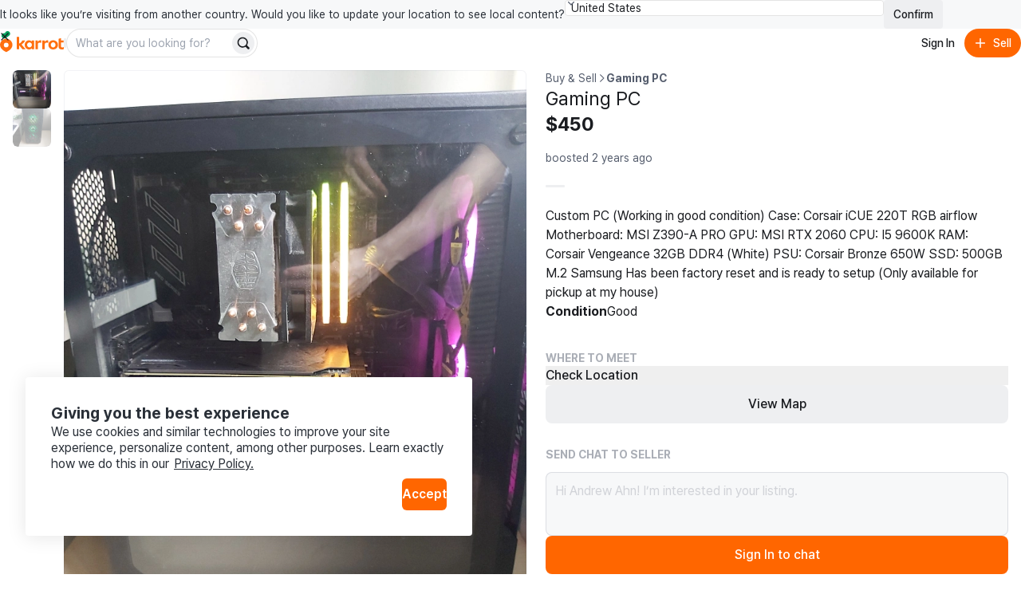

--- FILE ---
content_type: text/css
request_url: https://karrotmarket.com/_remix/KarrotUserAvatar-CrYHUC0E.css
body_size: 444
content:
._root_16ope_1{display:block;max-width:100%}._fallback_16ope_1{align-items:center;background:var(--rs-color-background-neutral-faded);color:var(--rs-color-foreground-disabled);display:flex;justify-content:center}._--display-mode-cover_16ope_1{object-fit:cover!important}._--display-mode-contain_16ope_1{object-fit:scale-down!important}._1p8axc10{position:relative;width:fit-content}._1p8axc11{align-items:center;background-color:var(--rs-color-background-page);border-radius:50%;bottom:-6px;display:flex;height:50%;justify-content:center;position:absolute;right:-6px;width:50%}._1p8axc12{color:var(--rs-color-avatar-badge)}


--- FILE ---
content_type: text/javascript
request_url: https://karrotmarket.com/_remix/constants-BL81DFDO.js
body_size: 541
content:

!function(){try{var e="undefined"!=typeof window?window:"undefined"!=typeof global?global:"undefined"!=typeof self?self:{},n=(new e.Error).stack;n&&(e._sentryDebugIds=e._sentryDebugIds||{},e._sentryDebugIds[n]="b28032a7-ca84-5f78-9d81-10c9f9632bf2")}catch(e){}}();
const e={Success:{ReserveToActive:"Interested users will be notified that the reservation was cancelled.",MarkAsReserved:"New chats on a listing are temporarily paused when reserved.",MarkAsSold:"Deal completed.",Hide:"Listing is now hidden.",Unhide:"Listing is now visible to your neighbours."},Error:{MarkAsAvailable:"Failed to mark as available. Please try again.",MarkAsReserved:"Failed to mark as reserved. Please try again.",MarkAsSold:"Failed to mark as sold. Please try again.",Hide:"Failed to hide listing. Please try again.",Unhide:"Failed to unhide listing. Please try again.",Delete:"Failed to delete listing. Please try again."}},a={Edit:"Edit",Boost:"Boost",Hide:"Hide",DeleteListing:"Delete Listing",WhoReserved:"Who reserved your item?",WriteReview:"Write review",MarkAsAvailable:"Mark as available",Unhide:"Unhide",MarkAsReserved:"Mark as reserved",MarkAsSold:"Mark as sold"},s={northAmerica:{north:84,south:14,east:-52,west:-168}},i={lat:43.654353899998625,lng:-79.38799751801561},t=64,r=100;export{a as A,s as M,e as N,i as T,t as a,r as b};
//# sourceMappingURL=constants-BL81DFDO.js.map

//# debugId=b28032a7-ca84-5f78-9d81-10c9f9632bf2


--- FILE ---
content_type: text/javascript
request_url: https://karrotmarket.com/_remix/NotFound-6K1QMSXH.js
body_size: 591
content:

!function(){try{var e="undefined"!=typeof window?window:"undefined"!=typeof global?global:"undefined"!=typeof self?self:{},n=(new e.Error).stack;n&&(e._sentryDebugIds=e._sentryDebugIds||{},e._sentryDebugIds[n]="f49ae652-7940-50fd-aa44-7bfd6da0369a")}catch(e){}}();
import{j as e}from"./constants-BzT1KpGF.js";import{e as n,I as i}from"./Error.css-C_HPPl6X.js";import{u as s}from"./services-CWu3o_DZ.js";import{u as c}from"./utils.css.ts.vanilla-BTuhXuVU.js";import{V as o,T as r}from"./variants-CwhjyZ7Z.js";import{B as d}from"./useResponsiveClientValue-CpkggZpG.js";const l="/_remix/NotFound-DrdaSUcM.png";function p(){const{navigateToNormalizedUrl:t}=s(),a=c();return e.jsxs(o,{justify:"center",width:"100%",align:"center",paddingBlock:6,children:[e.jsxs(o,{gap:2,justify:"center",align:"center",children:[e.jsx(r,{as:"h1",variant:"featured-3",color:"neutral",weight:"bold",align:"center",children:"Page Not Found"}),e.jsx(r,{variant:"body-2",color:"neutral-faded",weight:"regular",align:"center",children:"The page you are looking for doesn't exist or has been moved."})]}),e.jsx(o,{width:105,height:105,justify:"center",align:"center",children:e.jsx(o,{width:50,height:50,align:"center",justify:"center",children:e.jsx("img",{src:l,alt:"Not Found",className:n})})}),e.jsx(d,{type:"button",variant:"solid",size:"large",color:"primary",rounded:!0,icon:e.jsx(i,{}),onClick:()=>t({pathname:`/${a.karrotLocalCountryCode}/`}),children:"Back to Home"})]})}export{p as N};
//# sourceMappingURL=NotFound-6K1QMSXH.js.map

//# debugId=f49ae652-7940-50fd-aa44-7bfd6da0369a


--- FILE ---
content_type: text/javascript
request_url: https://karrotmarket.com/_remix/default_buy_sell_thumbnail-DybRWbE8.js
body_size: 267
content:

!function(){try{var e="undefined"!=typeof window?window:"undefined"!=typeof global?global:"undefined"!=typeof self?self:{},n=(new e.Error).stack;n&&(e._sentryDebugIds=e._sentryDebugIds||{},e._sentryDebugIds[n]="f6775e25-9366-512a-a15e-f6412155a3da")}catch(e){}}();
const a="/_remix/default_buy_sell_thumbnail-C6aFNTbC.png";export{a as d};
//# sourceMappingURL=default_buy_sell_thumbnail-DybRWbE8.js.map

//# debugId=f6775e25-9366-512a-a15e-f6412155a3da


--- FILE ---
content_type: text/javascript
request_url: https://karrotmarket.com/_remix/karrotScore-KTRi9lr6.js
body_size: 607
content:

!function(){try{var e="undefined"!=typeof window?window:"undefined"!=typeof global?global:"undefined"!=typeof self?self:{},n=(new e.Error).stack;n&&(e._sentryDebugIds=e._sentryDebugIds||{},e._sentryDebugIds[n]="066b3668-d61c-5609-ac03-df2d01bb70fa")}catch(e){}}();
import{l as t}from"./utils.css.ts.vanilla-BTuhXuVU.js";const a=t.cond([[n=>t.lt(n,0),t.constant("ice")],[n=>t.lte(n,9),t.constant("blue")],[n=>t.lte(n,19),t.constant("yellow")],[n=>t.lte(n,49),t.constant("orange")],[n=>t.lte(n,249),t.constant("pink")],[n=>t.lte(n,499),t.constant("red")],[n=>t.lte(n,999),t.constant("gold")],[t.stubTrue,t.constant("platinum")]]);function e(n){return n>999?"1000+":n}export{e as d,a as g};
//# sourceMappingURL=karrotScore-KTRi9lr6.js.map

//# debugId=066b3668-d61c-5609-ac03-df2d01bb70fa


--- FILE ---
content_type: text/javascript
request_url: https://karrotmarket.com/_remix/StepIndicator-CKOZtuis.js
body_size: 1795
content:

!function(){try{var e="undefined"!=typeof window?window:"undefined"!=typeof global?global:"undefined"!=typeof self?self:{},n=(new e.Error).stack;n&&(e._sentryDebugIds=e._sentryDebugIds||{},e._sentryDebugIds[n]="854b1b3b-035d-5789-837e-03b5acaf05f2")}catch(e){}}();
var K=s=>{throw TypeError(s)};var S=(s,t,e)=>t.has(s)||K("Cannot "+e);var i=(s,t,e)=>(S(s,t,"read from private field"),e?e.call(s):t.get(s)),p=(s,t,e)=>t.has(s)?K("Cannot add the same private member more than once"):t instanceof WeakSet?t.add(s):t.set(s,e),b=(s,t,e,r)=>(S(s,t,"write to private field"),r?r.call(s,e):t.set(s,e),e),f=(s,t,e)=>(S(s,t,"access private method"),e);import{r as v,j as o}from"./constants-BzT1KpGF.js";import{g as N}from"./mutation-lgeZuQvN.js";import{S as I,z as T,C as k,n as R,F as V,J as P,K as U,N as q}from"./useResponsiveClientValue-CpkggZpG.js";import{S as A}from"./IconKarrotSymbol-2K2-Y0FU.js";import{V as g,T as x}from"./variants-CwhjyZ7Z.js";var l,d,n,a,h,C,O,F,B=(F=class extends I{constructor(t,e){super();p(this,h);p(this,l);p(this,d);p(this,n);p(this,a);b(this,l,t),this.setOptions(e),this.bindMethods(),f(this,h,C).call(this)}bindMethods(){this.mutate=this.mutate.bind(this),this.reset=this.reset.bind(this)}setOptions(t){var r;const e=this.options;this.options=i(this,l).defaultMutationOptions(t),T(this.options,e)||i(this,l).getMutationCache().notify({type:"observerOptionsUpdated",mutation:i(this,n),observer:this}),e!=null&&e.mutationKey&&this.options.mutationKey&&k(e.mutationKey)!==k(this.options.mutationKey)?this.reset():((r=i(this,n))==null?void 0:r.state.status)==="pending"&&i(this,n).setOptions(this.options)}onUnsubscribe(){var t;this.hasListeners()||(t=i(this,n))==null||t.removeObserver(this)}onMutationUpdate(t){f(this,h,C).call(this),f(this,h,O).call(this,t)}getCurrentResult(){return i(this,d)}reset(){var t;(t=i(this,n))==null||t.removeObserver(this),b(this,n,void 0),f(this,h,C).call(this),f(this,h,O).call(this)}mutate(t,e){var r;return b(this,a,e),(r=i(this,n))==null||r.removeObserver(this),b(this,n,i(this,l).getMutationCache().build(i(this,l),this.options)),i(this,n).addObserver(this),i(this,n).execute(t)}},l=new WeakMap,d=new WeakMap,n=new WeakMap,a=new WeakMap,h=new WeakSet,C=function(){var e;const t=((e=i(this,n))==null?void 0:e.state)??N();b(this,d,{...t,isPending:t.status==="pending",isSuccess:t.status==="success",isError:t.status==="error",isIdle:t.status==="idle",mutate:this.mutate,reset:this.reset})},O=function(t){R.batch(()=>{var e,r,u,w,c,y,M,E;if(i(this,a)&&this.hasListeners()){const m=i(this,d).variables,j=i(this,d).context;(t==null?void 0:t.type)==="success"?((r=(e=i(this,a)).onSuccess)==null||r.call(e,t.data,m,j),(w=(u=i(this,a)).onSettled)==null||w.call(u,t.data,null,m,j)):(t==null?void 0:t.type)==="error"&&((y=(c=i(this,a)).onError)==null||y.call(c,t.error,m,j),(E=(M=i(this,a)).onSettled)==null||E.call(M,void 0,t.error,m,j))}this.listeners.forEach(m=>{m(i(this,d))})})},F);function X(s,t){const e=V(),[r]=v.useState(()=>new B(e,s));v.useEffect(()=>{r.setOptions(s)},[r,s]);const u=v.useSyncExternalStore(v.useCallback(c=>r.subscribe(R.batchCalls(c)),[r]),()=>r.getCurrentResult(),()=>r.getCurrentResult()),w=v.useCallback((c,y)=>{r.mutate(c,y).catch(P)},[r]);if(u.error&&U(r.options.throwOnError,[u.error]))throw u.error;return{...u,mutate:w,mutateAsync:u.mutate}}const H=({strokeColor:s})=>o.jsx("svg",{width:"222",height:"223",viewBox:"0 0 222 223",fill:"none",xmlns:"http://www.w3.org/2000/svg",children:o.jsx("path",{d:"M40 3H182C202.435 3 219 19.5655 219 40V281H3V40C3 19.5655 19.5655 3 40 3Z",stroke:s,strokeWidth:"6"})});var L="c5foja0",z="c5foja1";function Y({title:s,description:t}){const e=q();return o.jsxs(g,{position:"relative",children:[o.jsx(H,{strokeColor:e.colorMode==="dark"?"#FFFFFF":"#1A1C20"}),o.jsxs(g,{className:L,paddingInline:4,paddingBlock:3,direction:"row",gap:3,align:"center",children:[o.jsx(g,{justify:"center",align:"center",width:8,height:8,borderRadius:"medium",backgroundColor:"white",children:o.jsx(A,{})}),o.jsxs(g,{direction:"column",gap:1,grow:!0,children:[o.jsxs(g,{direction:"row",children:[o.jsx(x,{variant:"body-2",weight:"bold",className:z,children:s}),o.jsx(x,{variant:"body-3",color:"neutral-faded",children:"1 min ago"})]}),o.jsx(x,{variant:"body-3",color:"neutral-faded",children:t})]})]})]})}function _({current:s,total:t}){return o.jsxs(g,{direction:"row",align:"center",children:[o.jsxs(x,{variant:"body-3",weight:"medium",color:"neutral-faded",children:["Step ",s]})," ",o.jsxs(x,{variant:"body-3",weight:"medium",color:"disabled",children:["/ ",t]})]})}export{Y as K,_ as S,X as u};
//# sourceMappingURL=StepIndicator-CKOZtuis.js.map

//# debugId=854b1b3b-035d-5789-837e-03b5acaf05f2


--- FILE ---
content_type: text/javascript
request_url: https://karrotmarket.com/_remix/ServerError-BQWDeo7N.js
body_size: 1252
content:

!function(){try{var e="undefined"!=typeof window?window:"undefined"!=typeof global?global:"undefined"!=typeof self?self:{},n=(new e.Error).stack;n&&(e._sentryDebugIds=e._sentryDebugIds||{},e._sentryDebugIds[n]="fa87cdc7-39f3-526b-8921-5bed794c4ff1")}catch(e){}}();
import{r as s,j as r}from"./constants-BzT1KpGF.js";import{e as l,l as c,I as d}from"./Error.css-C_HPPl6X.js";import{u as g}from"./services-CWu3o_DZ.js";import{u}from"./utils.css.ts.vanilla-BTuhXuVU.js";import{V as e,T as o}from"./variants-CwhjyZ7Z.js";import{B as a}from"./useResponsiveClientValue-CpkggZpG.js";var h=({size:n=24,...t},i)=>r.jsx("svg",{viewBox:"0 0 24 24",fill:"none",xmlns:"http://www.w3.org/2000/svg","data-seed-icon":"true","data-seed-icon-version":"0.0.23",width:n,height:n,ref:i,...t,children:r.jsx("g",{children:r.jsx("path",{d:"M12.1458 1.75C6.41663 1.75 1.75 6.32192 1.75 12C1.75 17.6781 6.41663 22.25 12.1458 22.25C16.9844 22.25 21.0586 18.9977 22.2174 14.5679C22.3572 14.0336 22.0374 13.4871 21.5031 13.3474C20.9688 13.2076 20.4223 13.5274 20.2826 14.0617C19.3534 17.6134 16.0728 20.25 12.1458 20.25C7.4916 20.25 3.75 16.5441 3.75 12C3.75 7.45586 7.4916 3.75 12.1458 3.75C15.1466 3.75 17.7657 5.28816 19.2543 7.59961H16.3999C15.8476 7.59961 15.3999 8.04732 15.3999 8.59961C15.3999 9.15189 15.8476 9.59961 16.3999 9.59961H21.3999C21.9522 9.59961 22.3999 9.15189 22.3999 8.59961V3.59961C22.3999 3.04732 21.9522 2.59961 21.3999 2.59961C20.8476 2.59961 20.3999 3.04732 20.3999 3.59961V5.76177C18.4971 3.3204 15.5105 1.75 12.1458 1.75Z",fill:"currentColor"})})}),m=s.forwardRef(h),x=m;const f="/_remix/WarningBox-CCcmGLqL.png";function I(){const{navigateToNormalizedUrl:n}=g(),t=u();return r.jsxs(e,{justify:"center",width:"100%",align:"center",paddingBlock:6,children:[r.jsxs(e,{gap:2,justify:"center",align:"center",children:[r.jsx(o,{as:"h1",variant:"featured-3",color:"neutral",weight:"bold",align:"center",children:"Something went wrong"}),r.jsxs(o,{variant:"body-2",color:"neutral-faded",weight:"regular",align:"center",children:["An internal server error occurred.",r.jsx("br",{}),"We apologize for the inconvenience."]})]}),r.jsx(e,{width:105,height:105,justify:"center",align:"center",children:r.jsx(e,{width:50,height:50,align:"center",justify:"center",children:r.jsx("img",{src:f,alt:"Server Error",className:l})})}),r.jsxs(e,{gap:6,align:"center",justify:"center",children:[r.jsxs(e,{as:"ul",className:c,paddingInline:6,children:[r.jsx(o,{as:"li",variant:"body-2",color:"neutral-faded",weight:"regular",children:"You can try refreshing the page in a few moments."}),r.jsx(o,{as:"li",variant:"body-2",color:"neutral-faded",weight:"regular",children:"Please return to our homepage."})]}),r.jsxs(e,{gap:3,direction:"row",align:"center",justify:"center",children:[r.jsx(a,{type:"button",variant:"outline",size:"large",color:"neutral",rounded:!0,icon:r.jsx(x,{}),onClick:()=>window.location.reload(),children:"Refresh"}),r.jsx(a,{type:"button",variant:"solid",size:"large",color:"primary",rounded:!0,icon:r.jsx(d,{}),onClick:()=>n({pathname:`/${t.karrotLocalCountryCode}/`}),children:"Back to Home"})]})]})]})}export{I as S};
//# sourceMappingURL=ServerError-BQWDeo7N.js.map

//# debugId=fa87cdc7-39f3-526b-8921-5bed794c4ff1


--- FILE ---
content_type: text/javascript
request_url: https://karrotmarket.com/_remix/IconHeartFill-CCX7WR5C.js
body_size: 600
content:

!function(){try{var e="undefined"!=typeof window?window:"undefined"!=typeof global?global:"undefined"!=typeof self?self:{},n=(new e.Error).stack;n&&(e._sentryDebugIds=e._sentryDebugIds||{},e._sentryDebugIds[n]="8b073e69-7a9a-5b0a-997d-ec44ba589835")}catch(e){}}();
import{r as a,j as r}from"./constants-BzT1KpGF.js";var C=({size:e=24,...t},o)=>r.jsx("svg",{viewBox:"0 0 24 24",fill:"none",xmlns:"http://www.w3.org/2000/svg","data-seed-icon":"true","data-seed-icon-version":"0.0.23",width:e,height:e,ref:o,...t,children:r.jsx("g",{children:r.jsx("path",{d:"M7.54515 2C3.78727 2 1.25 4.94836 1.25 8.62667C1.25 11.8754 3.12188 14.0952 5.18773 15.969C5.78072 16.5069 6.44375 17.0617 7.095 17.6066C7.54336 17.9817 7.98617 18.3522 8.39665 18.7093C9.45012 19.6257 10.4191 20.557 11.1995 21.5994C11.3886 21.8518 11.6856 22.0003 12.001 22C12.3163 21.9997 12.6131 21.8507 12.8016 21.5979C13.5785 20.5562 14.5453 19.6253 15.598 18.7091C16.0105 18.35 16.4568 17.9766 16.9089 17.5984C17.5573 17.0559 18.2176 16.5035 18.807 15.9693C20.8739 14.096 22.75 11.8761 22.75 8.62667C22.75 4.94836 20.2127 2 16.4548 2C14.6365 2 13.1002 3.05447 12 4.49063C10.8998 3.05447 9.36351 2 7.54515 2Z",fill:"currentColor"})})}),s=a.forwardRef(C),l=s;export{l as I};
//# sourceMappingURL=IconHeartFill-CCX7WR5C.js.map

//# debugId=8b073e69-7a9a-5b0a-997d-ec44ba589835


--- FILE ---
content_type: text/javascript
request_url: https://karrotmarket.com/_remix/client-Do97C8R8.js
body_size: 2369
content:

!function(){try{var e="undefined"!=typeof window?window:"undefined"!=typeof global?global:"undefined"!=typeof self?self:{},n=(new e.Error).stack;n&&(e._sentryDebugIds=e._sentryDebugIds||{},e._sentryDebugIds[n]="0b816caa-9b2c-5b31-b49a-56e96c700efb")}catch(e){}}();
var N=Object.defineProperty;var T=(t,e,i)=>e in t?N(t,e,{enumerable:!0,configurable:!0,writable:!0,value:i}):t[e]=i;var a=(t,e,i)=>T(t,typeof e!="symbol"?e+"":e,i);import{a as L}from"./index-B3OiQcJP.js";/*!
 * cookie
 * Copyright(c) 2012-2014 Roman Shtylman
 * Copyright(c) 2015 Douglas Christopher Wilson
 * MIT Licensed
 */var O=D,y=I,j=Object.prototype.toString,h=/^[\u0009\u0020-\u007e\u0080-\u00ff]+$/;function D(t,e){if(typeof t!="string")throw new TypeError("argument str must be a string");for(var i={},o=e||{},c=o.decode||R,s=0;s<t.length;){var r=t.indexOf("=",s);if(r===-1)break;var l=t.indexOf(";",s);if(l===-1)l=t.length;else if(l<r){s=t.lastIndexOf(";",r-1)+1;continue}var f=t.slice(s,r).trim();if(i[f]===void 0){var u=t.slice(r+1,l).trim();u.charCodeAt(0)===34&&(u=u.slice(1,-1)),i[f]=x(u,c)}s=l+1}return i}function I(t,e,i){var o=i||{},c=o.encode||A;if(typeof c!="function")throw new TypeError("option encode is invalid");if(!h.test(t))throw new TypeError("argument name is invalid");var s=c(e);if(s&&!h.test(s))throw new TypeError("argument val is invalid");var r=t+"="+s;if(o.maxAge!=null){var l=o.maxAge-0;if(isNaN(l)||!isFinite(l))throw new TypeError("option maxAge is invalid");r+="; Max-Age="+Math.floor(l)}if(o.domain){if(!h.test(o.domain))throw new TypeError("option domain is invalid");r+="; Domain="+o.domain}if(o.path){if(!h.test(o.path))throw new TypeError("option path is invalid");r+="; Path="+o.path}if(o.expires){var f=o.expires;if(!U(f)||isNaN(f.valueOf()))throw new TypeError("option expires is invalid");r+="; Expires="+f.toUTCString()}if(o.httpOnly&&(r+="; HttpOnly"),o.secure&&(r+="; Secure"),o.partitioned&&(r+="; Partitioned"),o.priority){var u=typeof o.priority=="string"?o.priority.toLowerCase():o.priority;switch(u){case"low":r+="; Priority=Low";break;case"medium":r+="; Priority=Medium";break;case"high":r+="; Priority=High";break;default:throw new TypeError("option priority is invalid")}}if(o.sameSite){var b=typeof o.sameSite=="string"?o.sameSite.toLowerCase():o.sameSite;switch(b){case!0:r+="; SameSite=Strict";break;case"lax":r+="; SameSite=Lax";break;case"strict":r+="; SameSite=Strict";break;case"none":r+="; SameSite=None";break;default:throw new TypeError("option sameSite is invalid")}}return r}function R(t){return t.indexOf("%")!==-1?decodeURIComponent(t):t}function A(t){return encodeURIComponent(t)}function U(t){return j.call(t)==="[object Date]"||t instanceof Date}function x(t,e){try{return e(t)}catch{return t}}function K(){const t=typeof global>"u"?void 0:global.TEST_HAS_DOCUMENT_COOKIE;return typeof t=="boolean"?t:typeof document=="object"&&typeof document.cookie=="string"}function M(t){return typeof t=="string"?O(t):typeof t=="object"&&t!==null?t:{}}function d(t,e={}){const i=P(t);if(!e.doNotParse)try{return JSON.parse(i)}catch{}return t}function P(t){return t&&t[0]==="j"&&t[1]===":"?t.substr(2):t}class S{constructor(e,i={}){this.changeListeners=[],this.HAS_DOCUMENT_COOKIE=!1,this.update=()=>{if(!this.HAS_DOCUMENT_COOKIE)return;const c=this.cookies;this.cookies=O(document.cookie),this._checkChanges(c)};const o=typeof document>"u"?"":document.cookie;this.cookies=M(e||o),this.defaultSetOptions=i,this.HAS_DOCUMENT_COOKIE=K()}_emitChange(e){for(let i=0;i<this.changeListeners.length;++i)this.changeListeners[i](e)}_checkChanges(e){new Set(Object.keys(e).concat(Object.keys(this.cookies))).forEach(o=>{e[o]!==this.cookies[o]&&this._emitChange({name:o,value:d(this.cookies[o])})})}_startPolling(){this.pollingInterval=setInterval(this.update,300)}_stopPolling(){this.pollingInterval&&clearInterval(this.pollingInterval)}get(e,i={}){return i.doNotUpdate||this.update(),d(this.cookies[e],i)}getAll(e={}){e.doNotUpdate||this.update();const i={};for(let o in this.cookies)i[o]=d(this.cookies[o],e);return i}set(e,i,o){o?o=Object.assign(Object.assign({},this.defaultSetOptions),o):o=this.defaultSetOptions;const c=typeof i=="string"?i:JSON.stringify(i);this.cookies=Object.assign(Object.assign({},this.cookies),{[e]:c}),this.HAS_DOCUMENT_COOKIE&&(document.cookie=y(e,c,o)),this._emitChange({name:e,value:i,options:o})}remove(e,i){const o=i=Object.assign(Object.assign(Object.assign({},this.defaultSetOptions),i),{expires:new Date(1970,1,1,0,0,1),maxAge:0});this.cookies=Object.assign({},this.cookies),delete this.cookies[e],this.HAS_DOCUMENT_COOKIE&&(document.cookie=y(e,"",o)),this._emitChange({name:e,value:void 0,options:i})}addChangeListener(e){this.changeListeners.push(e),this.HAS_DOCUMENT_COOKIE&&this.changeListeners.length===1&&(typeof window=="object"&&"cookieStore"in window?window.cookieStore.addEventListener("change",this.update):this._startPolling())}removeChangeListener(e){const i=this.changeListeners.indexOf(e);i>=0&&this.changeListeners.splice(i,1),this.HAS_DOCUMENT_COOKIE&&this.changeListeners.length===0&&(typeof window=="object"&&"cookieStore"in window?window.cookieStore.removeEventListener("change",this.update):this._stopPolling())}}var H=Object.defineProperty,n=(t,e)=>H(t,"name",{value:e,configurable:!0}),g="region",p="bn_check",F=n(t=>L(t)&&typeof t.regionId=="string"&&typeof t.regionName=="string"&&typeof t.countryCode=="string","isRegionValue"),m=n(()=>{const t=new Date;return t.setFullYear(t.getFullYear()+1),t},"addOneYearFromToday"),w=class C{constructor(){a(this,"cookie",new S);a(this,"get",n(async()=>{const e=this.cookie.get(g);return e==null?null:F(e)?e:null},"get"));a(this,"set",n(async({regionId:e,regionName:i,countryCode:o})=>{this.cookie.set(g,JSON.stringify({regionId:e,regionName:i,countryCode:o}),{expires:m(),secure:!1,path:"/",domain:window.location.hostname})},"set"));a(this,"update",n(async e=>{this.cookie.remove(g),this.set(e)},"update"))}static of(){return new C}};n(w,"RegionCookieStorage");var V=w,k=class _{constructor(){a(this,"cookie",new S);a(this,"get",n(async()=>{const e=this.cookie.get(p);return e||null},"get"));a(this,"set",n(async({disabled:e})=>{this.cookie.set(p,JSON.stringify({disabled:e}),{expires:m(),secure:!1,path:"/",domain:window.location.hostname})},"set"));a(this,"update",n(async e=>{this.cookie.remove(p),this.set(e)},"update"))}static of(){return new _}};n(k,"ConfirmCountryBannerCookieStorage");var B=k,v=class E{constructor(){a(this,"get",n(e=>{try{if(typeof window>"u"||typeof localStorage>"u")return null;const i=localStorage.getItem(e);return i==null?null:JSON.parse(i)}catch(i){return console.error(`Failed to get data from localStorage with key: ${e}`,i),null}},"get"));a(this,"set",n((e,i)=>{try{if(typeof window>"u"||typeof localStorage>"u")return;localStorage.setItem(e,JSON.stringify(i))}catch(o){console.error(`Failed to set data to localStorage with key: ${e}`,o)}},"set"));a(this,"update",n((e,i)=>{this.set(e,i)},"update"));a(this,"delete",n(e=>{try{if(typeof window>"u"||typeof localStorage>"u")return;localStorage.removeItem(e)}catch(i){console.error(`Failed to delete data from localStorage with key: ${e}`,i)}},"delete"))}static of(){return new E}};n(v,"LocalStorage");var $=v;/*! For license information please see client.mjs.LEGAL.txt */export{B as C,$ as L,V as R};
//# sourceMappingURL=client-Do97C8R8.js.map

//# debugId=0b816caa-9b2c-5b31-b49a-56e96c700efb


--- FILE ---
content_type: text/javascript
request_url: https://karrotmarket.com/_remix/Image-BKNaLiaq.js
body_size: 6619
content:

!function(){try{var e="undefined"!=typeof window?window:"undefined"!=typeof global?global:"undefined"!=typeof self?self:{},n=(new e.Error).stack;n&&(e._sentryDebugIds=e._sentryDebugIds||{},e._sentryDebugIds[n]="0f322282-1e0e-518c-8854-ded5655d40cc")}catch(e){}}();
import{r as Me,e as Be,j as ye}from"./constants-BzT1KpGF.js";var _e={exports:{}};(()=>{var he={296:(b,d,a)=>{var re=/^\s+|\s+$/g,A=/^[-+]0x[0-9a-f]+$/i,Z=/^0b[01]+$/i,m=/^0o[0-7]+$/i,V=parseInt,ee=typeof a.g=="object"&&a.g&&a.g.Object===Object&&a.g,ae=typeof self=="object"&&self&&self.Object===Object&&self,oe=ee||ae||Function("return this")(),ne=Object.prototype.toString,te=Math.max,le=Math.min,G=function(){return oe.Date.now()};function Y(h){var P=typeof h;return!!h&&(P=="object"||P=="function")}function ie(h){if(typeof h=="number")return h;if(function(f){return typeof f=="symbol"||function(T){return!!T&&typeof T=="object"}(f)&&ne.call(f)=="[object Symbol]"}(h))return NaN;if(Y(h)){var P=typeof h.valueOf=="function"?h.valueOf():h;h=Y(P)?P+"":P}if(typeof h!="string")return h===0?h:+h;h=h.replace(re,"");var W=Z.test(h);return W||m.test(h)?V(h.slice(2),W?2:8):A.test(h)?NaN:+h}b.exports=function(h,P,W){var f,T,k,S,E,z,D=0,U=!1,$=!1,X=!0;if(typeof h!="function")throw new TypeError("Expected a function");function q(I){var _=f,M=T;return f=T=void 0,D=I,S=h.apply(M,_)}function J(I){var _=I-z;return z===void 0||_>=P||_<0||$&&I-D>=k}function L(){var I=G();if(J(I))return H(I);E=setTimeout(L,function(_){var M=P-(_-z);return $?le(M,k-(_-D)):M}(I))}function H(I){return E=void 0,X&&f?q(I):(f=T=void 0,S)}function N(){var I=G(),_=J(I);if(f=arguments,T=this,z=I,_){if(E===void 0)return function(M){return D=M,E=setTimeout(L,P),U?q(M):S}(z);if($)return E=setTimeout(L,P),q(z)}return E===void 0&&(E=setTimeout(L,P)),S}return P=ie(P)||0,Y(W)&&(U=!!W.leading,k=($="maxWait"in W)?te(ie(W.maxWait)||0,P):k,X="trailing"in W?!!W.trailing:X),N.cancel=function(){E!==void 0&&clearTimeout(E),D=0,f=z=T=E=void 0},N.flush=function(){return E===void 0?S:H(G())},N}},96:(b,d,a)=>{var re="Expected a function",A=NaN,Z="[object Symbol]",m=/^\s+|\s+$/g,V=/^[-+]0x[0-9a-f]+$/i,ee=/^0b[01]+$/i,ae=/^0o[0-7]+$/i,oe=parseInt,ne=typeof a.g=="object"&&a.g&&a.g.Object===Object&&a.g,te=typeof self=="object"&&self&&self.Object===Object&&self,le=ne||te||Function("return this")(),G=Object.prototype.toString,Y=Math.max,ie=Math.min,h=function(){return le.Date.now()};function P(f){var T=typeof f;return!!f&&(T=="object"||T=="function")}function W(f){if(typeof f=="number")return f;if(function(S){return typeof S=="symbol"||function(E){return!!E&&typeof E=="object"}(S)&&G.call(S)==Z}(f))return A;if(P(f)){var T=typeof f.valueOf=="function"?f.valueOf():f;f=P(T)?T+"":T}if(typeof f!="string")return f===0?f:+f;f=f.replace(m,"");var k=ee.test(f);return k||ae.test(f)?oe(f.slice(2),k?2:8):V.test(f)?A:+f}b.exports=function(f,T,k){var S=!0,E=!0;if(typeof f!="function")throw new TypeError(re);return P(k)&&(S="leading"in k?!!k.leading:S,E="trailing"in k?!!k.trailing:E),function(z,D,U){var $,X,q,J,L,H,N=0,I=!1,_=!1,M=!0;if(typeof z!="function")throw new TypeError(re);function be(B){var F=$,Q=X;return $=X=void 0,N=B,J=z.apply(Q,F)}function ve(B){var F=B-H;return H===void 0||F>=D||F<0||_&&B-N>=q}function K(){var B=h();if(ve(B))return me(B);L=setTimeout(K,function(F){var Q=D-(F-H);return _?ie(Q,q-(F-N)):Q}(B))}function me(B){return L=void 0,M&&$?be(B):($=X=void 0,J)}function se(){var B=h(),F=ve(B);if($=arguments,X=this,H=B,F){if(L===void 0)return function(Q){return N=Q,L=setTimeout(K,D),I?be(Q):J}(H);if(_)return L=setTimeout(K,D),be(H)}return L===void 0&&(L=setTimeout(K,D)),J}return D=W(D)||0,P(U)&&(I=!!U.leading,q=(_="maxWait"in U)?Y(W(U.maxWait)||0,D):q,M="trailing"in U?!!U.trailing:M),se.cancel=function(){L!==void 0&&clearTimeout(L),N=0,$=H=X=L=void 0},se.flush=function(){return L===void 0?J:me(h())},se}(f,T,{leading:S,maxWait:T,trailing:E})}},703:(b,d,a)=>{var re=a(414);function A(){}function Z(){}Z.resetWarningCache=A,b.exports=function(){function m(ae,oe,ne,te,le,G){if(G!==re){var Y=new Error("Calling PropTypes validators directly is not supported by the `prop-types` package. Use PropTypes.checkPropTypes() to call them. Read more at http://fb.me/use-check-prop-types");throw Y.name="Invariant Violation",Y}}function V(){return m}m.isRequired=m;var ee={array:m,bigint:m,bool:m,func:m,number:m,object:m,string:m,symbol:m,any:m,arrayOf:V,element:m,elementType:m,instanceOf:V,node:m,objectOf:V,oneOf:V,oneOfType:V,shape:V,exact:V,checkPropTypes:Z,resetWarningCache:A};return ee.PropTypes=ee,ee}},697:(b,d,a)=>{b.exports=a(703)()},414:b=>{b.exports="SECRET_DO_NOT_PASS_THIS_OR_YOU_WILL_BE_FIRED"}},de={};function j(b){var d=de[b];if(d!==void 0)return d.exports;var a=de[b]={exports:{}};return he[b](a,a.exports,j),a.exports}j.n=b=>{var d=b&&b.__esModule?()=>b.default:()=>b;return j.d(d,{a:d}),d},j.d=(b,d)=>{for(var a in d)j.o(d,a)&&!j.o(b,a)&&Object.defineProperty(b,a,{enumerable:!0,get:d[a]})},j.g=function(){if(typeof globalThis=="object")return globalThis;try{return this||new Function("return this")()}catch{if(typeof window=="object")return window}}(),j.o=(b,d)=>Object.prototype.hasOwnProperty.call(b,d),j.r=b=>{typeof Symbol<"u"&&Symbol.toStringTag&&Object.defineProperty(b,Symbol.toStringTag,{value:"Module"}),Object.defineProperty(b,"__esModule",{value:!0})};var ce={};(()=>{j.r(ce),j.d(ce,{LazyLoadComponent:()=>Te,LazyLoadImage:()=>Ne,trackWindowScroll:()=>H});const b=Me;var d=j.n(b),a=j(697);const re=Be;var A=j.n(re);function Z(){return typeof window<"u"&&"IntersectionObserver"in window&&"isIntersecting"in window.IntersectionObserverEntry.prototype}function m(n){return m=typeof Symbol=="function"&&typeof Symbol.iterator=="symbol"?function(e){return typeof e}:function(e){return e&&typeof Symbol=="function"&&e.constructor===Symbol&&e!==Symbol.prototype?"symbol":typeof e},m(n)}function V(n,e){var o=Object.keys(n);if(Object.getOwnPropertySymbols){var i=Object.getOwnPropertySymbols(n);e&&(i=i.filter(function(l){return Object.getOwnPropertyDescriptor(n,l).enumerable})),o.push.apply(o,i)}return o}function ee(n,e,o){return(e=oe(e))in n?Object.defineProperty(n,e,{value:o,enumerable:!0,configurable:!0,writable:!0}):n[e]=o,n}function ae(n,e){for(var o=0;o<e.length;o++){var i=e[o];i.enumerable=i.enumerable||!1,i.configurable=!0,"value"in i&&(i.writable=!0),Object.defineProperty(n,oe(i.key),i)}}function oe(n){var e=function(o,i){if(m(o)!=="object"||o===null)return o;var l=o[Symbol.toPrimitive];if(l!==void 0){var p=l.call(o,"string");if(m(p)!=="object")return p;throw new TypeError("@@toPrimitive must return a primitive value.")}return String(o)}(n);return m(e)==="symbol"?e:String(e)}function ne(n,e){return ne=Object.setPrototypeOf?Object.setPrototypeOf.bind():function(o,i){return o.__proto__=i,o},ne(n,e)}function te(n){return te=Object.setPrototypeOf?Object.getPrototypeOf.bind():function(e){return e.__proto__||Object.getPrototypeOf(e)},te(n)}var le=function(n){n.forEach(function(e){e.isIntersecting&&e.target.onVisible()})},G={},Y=function(n){(function(t,r){if(typeof r!="function"&&r!==null)throw new TypeError("Super expression must either be null or a function");t.prototype=Object.create(r&&r.prototype,{constructor:{value:t,writable:!0,configurable:!0}}),Object.defineProperty(t,"prototype",{writable:!1}),r&&ne(t,r)})(v,n);var e,o,i,l,p=(i=v,l=function(){if(typeof Reflect>"u"||!Reflect.construct||Reflect.construct.sham)return!1;if(typeof Proxy=="function")return!0;try{return Boolean.prototype.valueOf.call(Reflect.construct(Boolean,[],function(){})),!0}catch{return!1}}(),function(){var t,r=te(i);if(l){var c=te(this).constructor;t=Reflect.construct(r,arguments,c)}else t=r.apply(this,arguments);return function(u,s){if(s&&(m(s)==="object"||typeof s=="function"))return s;if(s!==void 0)throw new TypeError("Derived constructors may only return object or undefined");return function(y){if(y===void 0)throw new ReferenceError("this hasn't been initialised - super() hasn't been called");return y}(u)}(this,t)});function v(t){var r;if(function(u,s){if(!(u instanceof s))throw new TypeError("Cannot call a class as a function")}(this,v),(r=p.call(this,t)).supportsObserver=!t.scrollPosition&&t.useIntersectionObserver&&Z(),r.supportsObserver){var c=t.threshold;r.observer=function(u){return G[u]=G[u]||new IntersectionObserver(le,{rootMargin:u+"px"}),G[u]}(c)}return r}return e=v,o=[{key:"componentDidMount",value:function(){this.placeholder&&this.observer&&(this.placeholder.onVisible=this.props.onVisible,this.observer.observe(this.placeholder)),this.supportsObserver||this.updateVisibility()}},{key:"componentWillUnmount",value:function(){this.observer&&this.placeholder&&this.observer.unobserve(this.placeholder)}},{key:"componentDidUpdate",value:function(){this.supportsObserver||this.updateVisibility()}},{key:"getPlaceholderBoundingBox",value:function(){var t=arguments.length>0&&arguments[0]!==void 0?arguments[0]:this.props.scrollPosition,r=this.placeholder.getBoundingClientRect(),c=A().findDOMNode(this.placeholder).style,u=parseInt(c.getPropertyValue("margin-left"),10)||0,s=parseInt(c.getPropertyValue("margin-top"),10)||0;return{bottom:t.y+r.bottom+s,left:t.x+r.left+u,right:t.x+r.right+u,top:t.y+r.top+s}}},{key:"isPlaceholderInViewport",value:function(){if(typeof window>"u"||!this.placeholder)return!1;var t=this.props,r=t.scrollPosition,c=t.threshold,u=this.getPlaceholderBoundingBox(r),s=r.y+window.innerHeight,y=r.x,O=r.x+window.innerWidth,w=r.y;return w-c<=u.bottom&&s+c>=u.top&&y-c<=u.right&&O+c>=u.left}},{key:"updateVisibility",value:function(){this.isPlaceholderInViewport()&&this.props.onVisible()}},{key:"render",value:function(){var t=this,r=this.props,c=r.className,u=r.height,s=r.placeholder,y=r.style,O=r.width;if(s&&typeof s.type!="function")return d().cloneElement(s,{ref:function(g){return t.placeholder=g}});var w=function(g){for(var R=1;R<arguments.length;R++){var x=arguments[R]!=null?arguments[R]:{};R%2?V(Object(x),!0).forEach(function(C){ee(g,C,x[C])}):Object.getOwnPropertyDescriptors?Object.defineProperties(g,Object.getOwnPropertyDescriptors(x)):V(Object(x)).forEach(function(C){Object.defineProperty(g,C,Object.getOwnPropertyDescriptor(x,C))})}return g}({display:"inline-block"},y);return O!==void 0&&(w.width=O),u!==void 0&&(w.height=u),d().createElement("span",{className:c,ref:function(g){return t.placeholder=g},style:w},s)}}],o&&ae(e.prototype,o),Object.defineProperty(e,"prototype",{writable:!1}),v}(d().Component);Y.propTypes={onVisible:a.PropTypes.func.isRequired,className:a.PropTypes.string,height:a.PropTypes.oneOfType([a.PropTypes.number,a.PropTypes.string]),placeholder:a.PropTypes.element,threshold:a.PropTypes.number,useIntersectionObserver:a.PropTypes.bool,scrollPosition:a.PropTypes.shape({x:a.PropTypes.number.isRequired,y:a.PropTypes.number.isRequired}),width:a.PropTypes.oneOfType([a.PropTypes.number,a.PropTypes.string])},Y.defaultProps={className:"",placeholder:null,threshold:100,useIntersectionObserver:!0};const ie=Y;var h=j(296),P=j.n(h),W=j(96),f=j.n(W),T=function(n){var e=getComputedStyle(n,null);return e.getPropertyValue("overflow")+e.getPropertyValue("overflow-y")+e.getPropertyValue("overflow-x")};const k=function(n){if(!(n instanceof HTMLElement))return window;for(var e=n;e&&e instanceof HTMLElement;){if(/(scroll|auto)/.test(T(e)))return e;e=e.parentNode}return window};function S(n){return S=typeof Symbol=="function"&&typeof Symbol.iterator=="symbol"?function(e){return typeof e}:function(e){return e&&typeof Symbol=="function"&&e.constructor===Symbol&&e!==Symbol.prototype?"symbol":typeof e},S(n)}var E=["delayMethod","delayTime"];function z(){return z=Object.assign?Object.assign.bind():function(n){for(var e=1;e<arguments.length;e++){var o=arguments[e];for(var i in o)Object.prototype.hasOwnProperty.call(o,i)&&(n[i]=o[i])}return n},z.apply(this,arguments)}function D(n,e){for(var o=0;o<e.length;o++){var i=e[o];i.enumerable=i.enumerable||!1,i.configurable=!0,"value"in i&&(i.writable=!0),Object.defineProperty(n,(l=function(p,v){if(S(p)!=="object"||p===null)return p;var t=p[Symbol.toPrimitive];if(t!==void 0){var r=t.call(p,"string");if(S(r)!=="object")return r;throw new TypeError("@@toPrimitive must return a primitive value.")}return String(p)}(i.key),S(l)==="symbol"?l:String(l)),i)}var l}function U(n,e){return U=Object.setPrototypeOf?Object.setPrototypeOf.bind():function(o,i){return o.__proto__=i,o},U(n,e)}function $(n,e){if(e&&(S(e)==="object"||typeof e=="function"))return e;if(e!==void 0)throw new TypeError("Derived constructors may only return object or undefined");return X(n)}function X(n){if(n===void 0)throw new ReferenceError("this hasn't been initialised - super() hasn't been called");return n}function q(n){return q=Object.setPrototypeOf?Object.getPrototypeOf.bind():function(e){return e.__proto__||Object.getPrototypeOf(e)},q(n)}var J=function(){return typeof window>"u"?0:window.scrollX||window.pageXOffset},L=function(){return typeof window>"u"?0:window.scrollY||window.pageYOffset};const H=function(n){var e=function(o){(function(c,u){if(typeof u!="function"&&u!==null)throw new TypeError("Super expression must either be null or a function");c.prototype=Object.create(u&&u.prototype,{constructor:{value:c,writable:!0,configurable:!0}}),Object.defineProperty(c,"prototype",{writable:!1}),u&&U(c,u)})(r,o);var i,l,p,v,t=(p=r,v=function(){if(typeof Reflect>"u"||!Reflect.construct||Reflect.construct.sham)return!1;if(typeof Proxy=="function")return!0;try{return Boolean.prototype.valueOf.call(Reflect.construct(Boolean,[],function(){})),!0}catch{return!1}}(),function(){var c,u=q(p);if(v){var s=q(this).constructor;c=Reflect.construct(u,arguments,s)}else c=u.apply(this,arguments);return $(this,c)});function r(c){var u;if(function(y,O){if(!(y instanceof O))throw new TypeError("Cannot call a class as a function")}(this,r),(u=t.call(this,c)).useIntersectionObserver=c.useIntersectionObserver&&Z(),u.useIntersectionObserver)return $(u);var s=u.onChangeScroll.bind(X(u));return c.delayMethod==="debounce"?u.delayedScroll=P()(s,c.delayTime):c.delayMethod==="throttle"&&(u.delayedScroll=f()(s,c.delayTime)),u.state={scrollPosition:{x:J(),y:L()}},u.baseComponentRef=d().createRef(),u}return i=r,(l=[{key:"componentDidMount",value:function(){this.addListeners()}},{key:"componentWillUnmount",value:function(){this.removeListeners()}},{key:"componentDidUpdate",value:function(){typeof window>"u"||this.useIntersectionObserver||k(A().findDOMNode(this.baseComponentRef.current))!==this.scrollElement&&(this.removeListeners(),this.addListeners())}},{key:"addListeners",value:function(){typeof window>"u"||this.useIntersectionObserver||(this.scrollElement=k(A().findDOMNode(this.baseComponentRef.current)),this.scrollElement.addEventListener("scroll",this.delayedScroll,{passive:!0}),window.addEventListener("resize",this.delayedScroll,{passive:!0}),this.scrollElement!==window&&window.addEventListener("scroll",this.delayedScroll,{passive:!0}))}},{key:"removeListeners",value:function(){typeof window>"u"||this.useIntersectionObserver||(this.scrollElement.removeEventListener("scroll",this.delayedScroll),window.removeEventListener("resize",this.delayedScroll),this.scrollElement!==window&&window.removeEventListener("scroll",this.delayedScroll))}},{key:"onChangeScroll",value:function(){this.useIntersectionObserver||this.setState({scrollPosition:{x:J(),y:L()}})}},{key:"render",value:function(){var c=this.props,u=(c.delayMethod,c.delayTime,function(y,O){if(y==null)return{};var w,g,R=function(C,pe){if(C==null)return{};var ue,we,Le={},Ie=Object.keys(C);for(we=0;we<Ie.length;we++)ue=Ie[we],pe.indexOf(ue)>=0||(Le[ue]=C[ue]);return Le}(y,O);if(Object.getOwnPropertySymbols){var x=Object.getOwnPropertySymbols(y);for(g=0;g<x.length;g++)w=x[g],O.indexOf(w)>=0||Object.prototype.propertyIsEnumerable.call(y,w)&&(R[w]=y[w])}return R}(c,E)),s=this.useIntersectionObserver?null:this.state.scrollPosition;return d().createElement(n,z({forwardRef:this.baseComponentRef,scrollPosition:s},u))}}])&&D(i.prototype,l),Object.defineProperty(i,"prototype",{writable:!1}),r}(d().Component);return e.propTypes={delayMethod:a.PropTypes.oneOf(["debounce","throttle"]),delayTime:a.PropTypes.number,useIntersectionObserver:a.PropTypes.bool},e.defaultProps={delayMethod:"throttle",delayTime:300,useIntersectionObserver:!0},e};function N(n){return N=typeof Symbol=="function"&&typeof Symbol.iterator=="symbol"?function(e){return typeof e}:function(e){return e&&typeof Symbol=="function"&&e.constructor===Symbol&&e!==Symbol.prototype?"symbol":typeof e},N(n)}function I(n,e){for(var o=0;o<e.length;o++){var i=e[o];i.enumerable=i.enumerable||!1,i.configurable=!0,"value"in i&&(i.writable=!0),Object.defineProperty(n,(l=function(p,v){if(N(p)!=="object"||p===null)return p;var t=p[Symbol.toPrimitive];if(t!==void 0){var r=t.call(p,"string");if(N(r)!=="object")return r;throw new TypeError("@@toPrimitive must return a primitive value.")}return String(p)}(i.key),N(l)==="symbol"?l:String(l)),i)}var l}function _(n,e){return _=Object.setPrototypeOf?Object.setPrototypeOf.bind():function(o,i){return o.__proto__=i,o},_(n,e)}function M(n){return M=Object.setPrototypeOf?Object.getPrototypeOf.bind():function(e){return e.__proto__||Object.getPrototypeOf(e)},M(n)}var be=function(n){(function(t,r){if(typeof r!="function"&&r!==null)throw new TypeError("Super expression must either be null or a function");t.prototype=Object.create(r&&r.prototype,{constructor:{value:t,writable:!0,configurable:!0}}),Object.defineProperty(t,"prototype",{writable:!1}),r&&_(t,r)})(v,n);var e,o,i,l,p=(i=v,l=function(){if(typeof Reflect>"u"||!Reflect.construct||Reflect.construct.sham)return!1;if(typeof Proxy=="function")return!0;try{return Boolean.prototype.valueOf.call(Reflect.construct(Boolean,[],function(){})),!0}catch{return!1}}(),function(){var t,r=M(i);if(l){var c=M(this).constructor;t=Reflect.construct(r,arguments,c)}else t=r.apply(this,arguments);return function(u,s){if(s&&(N(s)==="object"||typeof s=="function"))return s;if(s!==void 0)throw new TypeError("Derived constructors may only return object or undefined");return function(y){if(y===void 0)throw new ReferenceError("this hasn't been initialised - super() hasn't been called");return y}(u)}(this,t)});function v(t){return function(r,c){if(!(r instanceof c))throw new TypeError("Cannot call a class as a function")}(this,v),p.call(this,t)}return e=v,(o=[{key:"render",value:function(){return d().createElement(ie,this.props)}}])&&I(e.prototype,o),Object.defineProperty(e,"prototype",{writable:!1}),v}(d().Component);const ve=H(be);function K(n){return K=typeof Symbol=="function"&&typeof Symbol.iterator=="symbol"?function(e){return typeof e}:function(e){return e&&typeof Symbol=="function"&&e.constructor===Symbol&&e!==Symbol.prototype?"symbol":typeof e},K(n)}function me(n,e){for(var o=0;o<e.length;o++){var i=e[o];i.enumerable=i.enumerable||!1,i.configurable=!0,"value"in i&&(i.writable=!0),Object.defineProperty(n,(l=function(p,v){if(K(p)!=="object"||p===null)return p;var t=p[Symbol.toPrimitive];if(t!==void 0){var r=t.call(p,"string");if(K(r)!=="object")return r;throw new TypeError("@@toPrimitive must return a primitive value.")}return String(p)}(i.key),K(l)==="symbol"?l:String(l)),i)}var l}function se(n,e){return se=Object.setPrototypeOf?Object.setPrototypeOf.bind():function(o,i){return o.__proto__=i,o},se(n,e)}function B(n){if(n===void 0)throw new ReferenceError("this hasn't been initialised - super() hasn't been called");return n}function F(n){return F=Object.setPrototypeOf?Object.getPrototypeOf.bind():function(e){return e.__proto__||Object.getPrototypeOf(e)},F(n)}var Q=function(n){(function(t,r){if(typeof r!="function"&&r!==null)throw new TypeError("Super expression must either be null or a function");t.prototype=Object.create(r&&r.prototype,{constructor:{value:t,writable:!0,configurable:!0}}),Object.defineProperty(t,"prototype",{writable:!1}),r&&se(t,r)})(v,n);var e,o,i,l,p=(i=v,l=function(){if(typeof Reflect>"u"||!Reflect.construct||Reflect.construct.sham)return!1;if(typeof Proxy=="function")return!0;try{return Boolean.prototype.valueOf.call(Reflect.construct(Boolean,[],function(){})),!0}catch{return!1}}(),function(){var t,r=F(i);if(l){var c=F(this).constructor;t=Reflect.construct(r,arguments,c)}else t=r.apply(this,arguments);return function(u,s){if(s&&(K(s)==="object"||typeof s=="function"))return s;if(s!==void 0)throw new TypeError("Derived constructors may only return object or undefined");return B(u)}(this,t)});function v(t){var r;(function(O,w){if(!(O instanceof w))throw new TypeError("Cannot call a class as a function")})(this,v),r=p.call(this,t);var c=t.afterLoad,u=t.beforeLoad,s=t.scrollPosition,y=t.visibleByDefault;return r.state={visible:y},y&&(u(),c()),r.onVisible=r.onVisible.bind(B(r)),r.isScrollTracked=!!(s&&Number.isFinite(s.x)&&s.x>=0&&Number.isFinite(s.y)&&s.y>=0),r}return e=v,(o=[{key:"componentDidUpdate",value:function(t,r){r.visible!==this.state.visible&&this.props.afterLoad()}},{key:"onVisible",value:function(){this.props.beforeLoad(),this.setState({visible:!0})}},{key:"render",value:function(){if(this.state.visible)return this.props.children;var t=this.props,r=t.className,c=t.delayMethod,u=t.delayTime,s=t.height,y=t.placeholder,O=t.scrollPosition,w=t.style,g=t.threshold,R=t.useIntersectionObserver,x=t.width;return this.isScrollTracked||R&&Z()?d().createElement(ie,{className:r,height:s,onVisible:this.onVisible,placeholder:y,scrollPosition:O,style:w,threshold:g,useIntersectionObserver:R,width:x}):d().createElement(ve,{className:r,delayMethod:c,delayTime:u,height:s,onVisible:this.onVisible,placeholder:y,style:w,threshold:g,width:x})}}])&&me(e.prototype,o),Object.defineProperty(e,"prototype",{writable:!1}),v}(d().Component);Q.propTypes={afterLoad:a.PropTypes.func,beforeLoad:a.PropTypes.func,useIntersectionObserver:a.PropTypes.bool,visibleByDefault:a.PropTypes.bool},Q.defaultProps={afterLoad:function(){return{}},beforeLoad:function(){return{}},useIntersectionObserver:!0,visibleByDefault:!1};const Te=Q;function fe(n){return fe=typeof Symbol=="function"&&typeof Symbol.iterator=="symbol"?function(e){return typeof e}:function(e){return e&&typeof Symbol=="function"&&e.constructor===Symbol&&e!==Symbol.prototype?"symbol":typeof e},fe(n)}var Re=["afterLoad","beforeLoad","delayMethod","delayTime","effect","placeholder","placeholderSrc","scrollPosition","threshold","useIntersectionObserver","visibleByDefault","wrapperClassName","wrapperProps"];function Se(n,e){var o=Object.keys(n);if(Object.getOwnPropertySymbols){var i=Object.getOwnPropertySymbols(n);e&&(i=i.filter(function(l){return Object.getOwnPropertyDescriptor(n,l).enumerable})),o.push.apply(o,i)}return o}function Ee(n){for(var e=1;e<arguments.length;e++){var o=arguments[e]!=null?arguments[e]:{};e%2?Se(Object(o),!0).forEach(function(i){ke(n,i,o[i])}):Object.getOwnPropertyDescriptors?Object.defineProperties(n,Object.getOwnPropertyDescriptors(o)):Se(Object(o)).forEach(function(i){Object.defineProperty(n,i,Object.getOwnPropertyDescriptor(o,i))})}return n}function ke(n,e,o){return(e=xe(e))in n?Object.defineProperty(n,e,{value:o,enumerable:!0,configurable:!0,writable:!0}):n[e]=o,n}function ge(){return ge=Object.assign?Object.assign.bind():function(n){for(var e=1;e<arguments.length;e++){var o=arguments[e];for(var i in o)Object.prototype.hasOwnProperty.call(o,i)&&(n[i]=o[i])}return n},ge.apply(this,arguments)}function De(n,e){for(var o=0;o<e.length;o++){var i=e[o];i.enumerable=i.enumerable||!1,i.configurable=!0,"value"in i&&(i.writable=!0),Object.defineProperty(n,xe(i.key),i)}}function xe(n){var e=function(o,i){if(fe(o)!=="object"||o===null)return o;var l=o[Symbol.toPrimitive];if(l!==void 0){var p=l.call(o,"string");if(fe(p)!=="object")return p;throw new TypeError("@@toPrimitive must return a primitive value.")}return String(o)}(n);return fe(e)==="symbol"?e:String(e)}function Pe(n,e){return Pe=Object.setPrototypeOf?Object.setPrototypeOf.bind():function(o,i){return o.__proto__=i,o},Pe(n,e)}function Oe(n){return Oe=Object.setPrototypeOf?Object.getPrototypeOf.bind():function(e){return e.__proto__||Object.getPrototypeOf(e)},Oe(n)}var je=function(n){(function(t,r){if(typeof r!="function"&&r!==null)throw new TypeError("Super expression must either be null or a function");t.prototype=Object.create(r&&r.prototype,{constructor:{value:t,writable:!0,configurable:!0}}),Object.defineProperty(t,"prototype",{writable:!1}),r&&Pe(t,r)})(v,n);var e,o,i,l,p=(i=v,l=function(){if(typeof Reflect>"u"||!Reflect.construct||Reflect.construct.sham)return!1;if(typeof Proxy=="function")return!0;try{return Boolean.prototype.valueOf.call(Reflect.construct(Boolean,[],function(){})),!0}catch{return!1}}(),function(){var t,r=Oe(i);if(l){var c=Oe(this).constructor;t=Reflect.construct(r,arguments,c)}else t=r.apply(this,arguments);return function(u,s){if(s&&(fe(s)==="object"||typeof s=="function"))return s;if(s!==void 0)throw new TypeError("Derived constructors may only return object or undefined");return function(y){if(y===void 0)throw new ReferenceError("this hasn't been initialised - super() hasn't been called");return y}(u)}(this,t)});function v(t){var r;return function(c,u){if(!(c instanceof u))throw new TypeError("Cannot call a class as a function")}(this,v),(r=p.call(this,t)).state={loaded:!1},r}return e=v,(o=[{key:"onImageLoad",value:function(){var t=this;return this.state.loaded?null:function(r){t.props.onLoad(r),t.props.afterLoad(),t.setState({loaded:!0})}}},{key:"getImg",value:function(){var t=this.props,r=(t.afterLoad,t.beforeLoad,t.delayMethod,t.delayTime,t.effect,t.placeholder,t.placeholderSrc,t.scrollPosition,t.threshold,t.useIntersectionObserver,t.visibleByDefault,t.wrapperClassName,t.wrapperProps,function(c,u){if(c==null)return{};var s,y,O=function(g,R){if(g==null)return{};var x,C,pe={},ue=Object.keys(g);for(C=0;C<ue.length;C++)x=ue[C],R.indexOf(x)>=0||(pe[x]=g[x]);return pe}(c,u);if(Object.getOwnPropertySymbols){var w=Object.getOwnPropertySymbols(c);for(y=0;y<w.length;y++)s=w[y],u.indexOf(s)>=0||Object.prototype.propertyIsEnumerable.call(c,s)&&(O[s]=c[s])}return O}(t,Re));return d().createElement("img",ge({},r,{onLoad:this.onImageLoad()}))}},{key:"getLazyLoadImage",value:function(){var t=this.props,r=t.beforeLoad,c=t.className,u=t.delayMethod,s=t.delayTime,y=t.height,O=t.placeholder,w=t.scrollPosition,g=t.style,R=t.threshold,x=t.useIntersectionObserver,C=t.visibleByDefault,pe=t.width;return d().createElement(Te,{beforeLoad:r,className:c,delayMethod:u,delayTime:s,height:y,placeholder:O,scrollPosition:w,style:g,threshold:R,useIntersectionObserver:x,visibleByDefault:C,width:pe},this.getImg())}},{key:"getWrappedLazyLoadImage",value:function(t){var r=this.props,c=r.effect,u=r.height,s=r.placeholderSrc,y=r.width,O=r.wrapperClassName,w=r.wrapperProps,g=this.state.loaded,R=g?" lazy-load-image-loaded":"",x=g||!s?{}:{backgroundImage:"url(".concat(s,")"),backgroundSize:"100% 100%"};return d().createElement("span",ge({className:O+" lazy-load-image-background "+c+R,style:Ee(Ee({},x),{},{color:"transparent",display:"inline-block",height:u,width:y})},w),t)}},{key:"render",value:function(){var t=this.props,r=t.effect,c=t.placeholderSrc,u=t.visibleByDefault,s=t.wrapperClassName,y=t.wrapperProps,O=this.getLazyLoadImage();return(r||c)&&!u||s||y?this.getWrappedLazyLoadImage(O):O}}])&&De(e.prototype,o),Object.defineProperty(e,"prototype",{writable:!1}),v}(d().Component);je.propTypes={onLoad:a.PropTypes.func,afterLoad:a.PropTypes.func,beforeLoad:a.PropTypes.func,delayMethod:a.PropTypes.string,delayTime:a.PropTypes.number,effect:a.PropTypes.string,placeholderSrc:a.PropTypes.string,threshold:a.PropTypes.number,useIntersectionObserver:a.PropTypes.bool,visibleByDefault:a.PropTypes.bool,wrapperClassName:a.PropTypes.string,wrapperProps:a.PropTypes.object},je.defaultProps={onLoad:function(){},afterLoad:function(){return{}},beforeLoad:function(){return{}},delayMethod:"throttle",delayTime:300,effect:"",placeholderSrc:null,threshold:100,useIntersectionObserver:!0,visibleByDefault:!1,wrapperClassName:""};const Ne=je})(),_e.exports=ce})();var Ce=_e.exports;const We=({wrapperClassName:he,imgClassName:de,src:j,alt:ce,srcSet:b,sizes:d,...a})=>ye.jsxs(ye.Fragment,{children:[ye.jsx("noscript",{children:ye.jsx("span",{className:he,...a,children:ye.jsx("img",{className:de,src:j,alt:ce})})}),ye.jsx(Ce.LazyLoadImage,{wrapperClassName:he,wrapperProps:a,className:de,src:j,alt:ce,effect:"opacity",srcSet:b,sizes:d})]});export{We as I};
//# sourceMappingURL=Image-BKNaLiaq.js.map

//# debugId=0f322282-1e0e-518c-8854-ded5655d40cc
